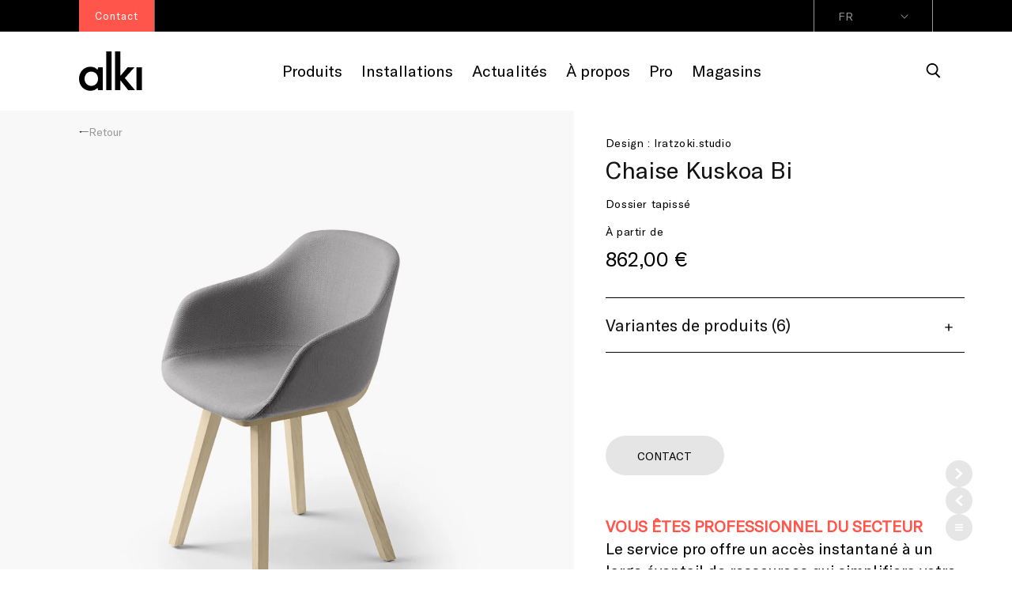

--- FILE ---
content_type: text/css
request_url: https://alki.fr/cdn/shop/t/12/assets/custom-components.css?v=174462945531209156261762771575
body_size: 597
content:
header-content{z-index:99;padding-top:7rem;padding-bottom:13rem;width:100vw;height:62.8rem;position:fixed;left:0;top:0;background-color:#000;color:#fff;visibility:hidden;opacity:0}.shadowBox{-webkit-box-shadow:0 0 .7rem 0 rgb(0 0 0 / 50%);-moz-box-shadow:0 0 .7rem 0 rgba(0,0,0,.5);box-shadow:0 0 .7rem #0000007f}header-content.show{visibility:visible;opacity:1}header-content{position:fixed;top:-115rem;-webkit-transition:all .3s ease;-o-transition:all .3s ease;transition:all .3s ease;animation-duration:.3s;-webkit-transform:translateY(0);-moz-transform:translateY(0);-ms-transform:translateY(0);-o-transform:translateY(0);transform:translateY(0)}@media screen and (min-width: 2000px){header-content{height:82.8rem;top:-135rem}}header-content.topdown{visibility:visible;opacity:1;-webkit-transition:all .26s ease;-o-transition:all .26s ease;transition:all .26s ease;animation-duration:.26s;-webkit-transform:translateY(115rem);-moz-transform:translateY(115rem);-ms-transform:translateY(115rem);-o-transform:translateY(115rem);transform:translateY(115rem)}@media screen and (min-width: 2000px){header-content.topdown{-webkit-transform:translateY(135rem);-moz-transform:translateY(135rem);-ms-transform:translateY(135rem);-o-transform:translateY(135rem);transform:translateY(135rem)}}header-content.custom-1{background-color:#000;padding:0}.header-content__content-wrapper{position:relative}header-content.custom-1 .header-content__content-wrapper{display:flex;gap:2rem;height:100%;margin:0 auto}header-content.custom-1 .header-content__image{order:1;width:42%;height:100%;display:inherit}header-content.custom-1 .header-content__image>img{position:absolute;left:0;max-width:100%;width:42%;height:100%;visibility:visible;opacity:1;object-fit:cover;object-position:top;transition:visibility var(--duration-default) ease-in-out,opacity var(--duration-default) ease-in-out}header-content.custom-1 .header-content__image.hide-image>img{visibility:hidden;opacity:0;display:none}header-content.custom-1 .header-content__list{order:2;flex-basis:58%;padding-left:13.6rem;display:flex;justify-content:center;flex-direction:column}header-content.custom-1 .header-content__list a{margin:0;transition:color var(--duration-default) ease-in-out}header-content.custom-1 .header-content__list .header-content__list-title:hover{color:#5b5b5b}header-content>.close{cursor:pointer;position:absolute;z-index:9;top:2rem;right:2rem}menu-expander>header-title a.focus-inset:focus-visible{outline:none;box-shadow:none}.link-expanded{pointer-events:none}.header-content__content-wrapper{display:flex;flex-direction:row;margin:-3rem auto}.header-content__list{flex-basis:20%}.inner-bottom{margin-top:2rem}.inner-bottom .inner-link{display:flex;align-items:center}.inner-bottom .inner-link.last-element{position:relative}.inner-bottom .inner-link.last-element:before{content:"|";display:flex;padding:0 2rem;text-align:center;justify-content:center;color:#d9d9d9}.header-content__list-item{margin:.2rem 0;display:block;text-decoration:none;color:#fff}.header-content__list .inner-bottom{display:flex}.slideDownTop{transition:all .3s ease-in-out;animation-duration:.3s}.slideDown{transition:all .5s ease-in-out;animation-duration:.5s;opacity:1;-webkit-transform:translateY(0);-moz-transform:translateY(0);-ms-transform:translateY(0);-o-transform:translateY(0);transform:translateY(0)}.slideOut{animation-name:fade}.fadeIn{transition:all .5s ease-in-out;animation-duration:.5s;animation-name:fade}#shopify-section-announcement-bar.fadeIn{border-top:1px solid #5B5B5B}#shopify-section-announcement-bar.animate{transition:opacity .3s ease-out}#overlayBlack{position:absolute;left:0;top:0;display:block;width:100%;height:67rem;background:transparent;z-index:-1;transition:opacity .3s ease-out}#overlayBlack.background-overlay{position:absolute;left:0;top:0;display:block;width:100%;height:67rem;background:#000;z-index:-1;transition:opacity .3s ease-out}@media screen and (min-width: 2000px){#overlayBlack,#overlayBlack.background-overlay{height:82.8rem}}.fadeUp{transition:opacity .3s ease-out}.inner-menu-overlay{position:absolute;left:0;width:100vw;height:68rem;bottom:10rem;background:#000}@media screen and (min-width: 2000px){.inner-menu-overlay{height:82.8rem}}.mainContentSlideDown{margin-top:0!important;z-index:0;opacity:1;-webkit-transition:all .5s ease;-o-transition:all .5s ease;transition:all .5s ease;position:relative}#shopify-section-header[style*="62.8"]~.mainContentSlideDown{-webkit-transform:translateY(52rem);-moz-transform:translateY(52rem);-ms-transform:translateY(52rem);-o-transform:translateY(52rem);transform:translateY(52rem)}@media screen and (min-width: 2000px){#shopify-section-header[style*="82"]~.mainContentSlideDown{-webkit-transform:translateY(72rem);-moz-transform:translateY(72rem);-ms-transform:translateY(72rem);-o-transform:translateY(72rem);transform:translateY(72rem)}}.mainContentSlideUp{-webkit-transition:all .5s ease;-o-transition:all .5s ease;transition:all .5s ease;-webkit-transform:translateY(0);-moz-transform:translateY(0);-ms-transform:translateY(0);-o-transform:translateY(0);transform:translateY(0)}.overflow-x-hidden{overflow-x:hidden}.drawer-link{position:absolute;bottom:-12.5rem}.drawer-link span{cursor:pointer}.drawer-link span:hover,.drawer-link svg:hover,.drawer-link a:hover{color:#9a9a9a}@keyframes topBottom{0%{top:0}to{top:62.8rem}}@keyframes fade{0%{opacity:0}to{opacity:1}}@keyframes fadeInDown{0%{opacity:0;transform:translate3d(0,-100%,0)}to{opacity:1;transform:translateZ(0)}}@keyframes fadeInUp{0%{opacity:0;transform:translate3d(0,100%,0)}to{opacity:1;transform:translateZ(0)}}@keyframes slideInDown{0%{transform:translate3d(0,-100%,0);visibility:visible}to{transform:translateZ(0)}}@keyframes slideOutDown{0%{transform:translateZ(0)}to{visibility:hidden;transform:translate3d(0,100%,0)}}
/*# sourceMappingURL=/cdn/shop/t/12/assets/custom-components.css.map?v=174462945531209156261762771575 */


--- FILE ---
content_type: text/css
request_url: https://alki.fr/cdn/shop/t/12/assets/swiper-styles-global.css?v=104865369396576692461761555475
body_size: -386
content:
.slide-section .global-swiper .swiper-pagination{display:block}.global-swiper .swiper-pagination-bullet{height:.2rem;width:100%;min-width:10%;background:#000;margin-right:2rem;border-radius:0;opacity:.2}.global-swiper .swiper-pagination-bullet.swiper-pagination-bullet-active{opacity:1}.slide-section .global-swiper .swiper-pagination{display:flex;gap:2rem;padding:0 2rem 0 0}.swiper-horizontal.swiper>.swiper-pagination-bullets .swiper-pagination-bullet,.swiper-pagination-horizontal.swiper-pagination-bullets .swiper-pagination-bullet{margin:0}.slide-section .article-card__excerpt{margin-top:2.6rem;margin-bottom:4rem}@media screen and (min-width: 750px){.slide-section .global-swiper .swiper-pagination{display:none}}
/*# sourceMappingURL=/cdn/shop/t/12/assets/swiper-styles-global.css.map?v=104865369396576692461761555475 */


--- FILE ---
content_type: text/css
request_url: https://alki.fr/cdn/shop/t/12/assets/product-variant.css?v=146815075565505995071761555447
body_size: -517
content:
.product-variant>*{display:flex;width:14rem;max-width:14rem}.product-variant__product>a{display:flex;justify-content:space-between;flex-direction:column;text-decoration:none;position:relative}.product-variant__image{height:16rem;width:auto;overflow:hidden;margin-bottom:4px}.product-variant__product .product-variant__image>img{height:100%;object-fit:cover;margin-bottom:0;width:100%;object-position:center}.product-variant__description,.product-variant__description .price .price__regular{font-family:GT America;font-style:normal;font-weight:400;font-size:1.2rem;line-height:1.4rem;letter-spacing:.001em;color:#9a9a9a}.product-variant__description>p{margin:0}.product-variant__description .price--large,.product-variant__description .price-item{font-size:1.4rem;color:#9a9a9a;line-height:1.8rem}.product-variant__title{font-weight:700;color:#000}.product-variant__variant-variation{color:#000}@media screen and (min-width: 750px){.product-variant__description{font-size:1.4rem;line-height:1.8rem}}
/*# sourceMappingURL=/cdn/shop/t/12/assets/product-variant.css.map?v=146815075565505995071761555447 */


--- FILE ---
content_type: text/css
request_url: https://alki.fr/cdn/shop/t/12/assets/design-professional.css?v=95595529116593441771761555421
body_size: -313
content:
.design-professional{padding-top:3.7rem;padding-bottom:5.7rem;font-family:GT America;font-style:normal;font-weight:700;font-size:1.5rem;line-height:2.8rem;letter-spacing:.001em}.design-professional__title{font-weight:700}.design-professional__subtitle,.design-professional__link{font-weight:400;color:#000}.design-professional__buttons-wrapper{display:flex;flex-direction:row;gap:2rem}.design-professional__button{padding:1.8rem 2.2rem;text-decoration:none;font-weight:400;font-size:1.1rem;line-height:1.3rem;text-align:center;text-transform:uppercase;border-radius:4rem}.design-professional__button--primary{background:#ff554b;color:#fff}.design-professional__button--secondary{background:#e6e5e6;color:#000}.design-professional__button--secondary.btn.btn-primary{border:none}.design-professional__title{color:#ff554b;margin-top:3.7rem}.design-professional__link{display:block;margin-top:1.5rem;text-decoration:underline}@media screen and (min-width: 750px){.design-professional{padding-top:3rem;padding-bottom:10rem;font-size:2rem;line-height:2.8rem}.design-professional__buttons-wrapper{gap:3rem;flex-wrap:wrap}.design-professional__button{padding:1.6rem 4.2rem;font-size:1.4rem;line-height:1.7rem;width:100%}.design-professional__title{margin-top:5rem}.design-professional__link{margin-top:2rem}}@media screen and (min-width: 1050px){.design-professional{padding-top:10rem}.design-professional__button{width:auto}}
/*# sourceMappingURL=/cdn/shop/t/12/assets/design-professional.css.map?v=95595529116593441771761555421 */


--- FILE ---
content_type: text/css
request_url: https://alki.fr/cdn/shop/t/12/assets/inspiration-section.css?v=118270449340867965161761555434
body_size: -561
content:
.inspiration-section .swiper-wrapper {
    padding-bottom: 4.8rem;
}

.inspiration-section .swiper-slide {
    width: 84%;
}

.inspiration-section .swiper-slide img {
    width: 100%;
    height: auto;
    object-fit: contain;
}

@media screen and (min-width: 750px) {
    .inspiration-section .swiper-slide {
        width: 45% !important;
        margin-right: 100px !important;
    }
}

--- FILE ---
content_type: text/css
request_url: https://alki.fr/cdn/shop/t/12/assets/featured-projects-section.css?v=156844773631310033431761555428
body_size: -592
content:
.title{font-family:GT America}.featured-projects-section .swiper-wrapper{padding-bottom:4.8rem;margin-left:-280px}.featured-projects-section .swiper-slide{width:84%}.featured-projects-section .swiper-slide .card__inner{width:100%}@media screen and (min-width: 750px){.featured-projects-section .swiper-slide{width:40%}.featured-projects-section .swiper-slide .card-content{width:calc(100% - 64px)}}@media screen and (min-width: 990px){.featured-projects-section .swiper-slide .card-content{width:calc(100% - 96px)}}@media screen and (max-width: 749px){.featured-projects-section .swiper-container{margin-left:0}.featured-projects-section .swiper-slide--first{margin-left:2rem!important}.featured-projects-section .swiper-slide:not(.swiper-slide--first) .card__content{padding-left:2rem;box-sizing:border-box}}
/*# sourceMappingURL=/cdn/shop/t/12/assets/featured-projects-section.css.map?v=156844773631310033431761555428 */


--- FILE ---
content_type: text/css
request_url: https://alki.fr/cdn/shop/t/12/assets/section-featured-page.css?v=122848534708738363341761555457
body_size: -386
content:
.no-link-style{text-decoration:none;line-height:inherit}.remove-space-btw-title-and-desc{margin:0}.featured-page-slider .hero-header{margin-bottom:5.7rem}.content-alignment--left{display:flex;flex-direction:column;align-items:flex-start}.content-alignment--center{display:flex;flex-direction:column;align-items:center}.content-alignment--right{display:flex;flex-direction:column;align-items:flex-end}.featured-page-slider .text-caption{display:block}.featured-page-slider .card-content .card__excerpt{padding-bottom:2.7rem}.featured-page-slider .collection-link{text-decoration:none}.featured-page-slider .collection-link:-webkit-any-link:active{color:none}.featured-page-slider .swiper-wrapper{padding-bottom:4.8rem}.featured-page-slider .swiper-wrapper>div img{width:100%;height:100%;object-fit:cover}.featured-page-slider .swiper-wrapper.keep_ratio>div img{aspect-ratio:1 / 1}.featured-page-slider .swiper-wrapper>div{width:83%}@media screen and (min-width: 750px){.featured-page-slider .card-content .card__excerpt{padding-bottom:4.4rem}.featured-page-slider .swiper-wrapper>div{width:60%}}@media screen and (min-width: 980px){.featured-page-slider .swiper-wrapper>div{width:40%}}@media screen and (min-width: 1024px){.featured-page-slider .swiper-wrapper>div{width:27%}}
/*# sourceMappingURL=/cdn/shop/t/12/assets/section-featured-page.css.map?v=122848534708738363341761555457 */


--- FILE ---
content_type: text/css
request_url: https://alki.fr/cdn/shop/t/12/assets/component-search.css?v=179166058557431822531761555407
body_size: -179
content:
.collection.page-width{display:flex;flex-direction:column}.text-center{text-align:center}.status{margin-top:-1.5rem}.search-title{text-transform:capitalize}.field__input.field-style{font-family:GT America;font-style:normal;font-weight:400;font-size:2rem;line-height:2.8rem;letter-spacing:.001em;color:#000;border:0;background:#f6f6f7}.template-search__search{max-width:39.4rem}.custom-field{position:relative;background:#f6f6f7;height:5rem}.custom-field .search__button{position:absolute}.custom-field button.search__button svg.icon.icon-search{color:#000;margin-top:.8rem}.field__input:focus,.field__input:not(:placeholder-shown),.field__input:-webkit-autofill,.customer .field input:focus,.customer .field input:not(:placeholder-shown),.customer .field input:-webkit-autofill{padding:.8rem 1.5rem .8rem 2rem}.search__input.field__input{padding-right:5rem}.top-header h2{margin:0}.grid-header{border-bottom:.05rem solid #000000}.search__button{right:var(--inputs-border-width);top:var(--inputs-border-width)}.search__button:focus-visible{background-color:rgb(var(--color-background));z-index:2}.search__button:focus{background-color:rgb(var(--color-background));z-index:2}.search__button:not(:focus-visible):not(.focused){box-shadow:inherit;background-color:inherit}.search__button .icon{height:1.8rem;width:1.8rem}input::-webkit-search-decoration{-webkit-appearance:none}.card__information{display:flex;justify-content:space-between;align-items:center}.card__information .card__heading,.card-information .price__regular span{font-family:GT America;font-style:normal;font-weight:400;font-size:2rem;line-height:2.8rem;letter-spacing:.001rem;color:#000}.article-card .card__information{display:flex;align-items:flex-start}
/*# sourceMappingURL=/cdn/shop/t/12/assets/component-search.css.map?v=179166058557431822531761555407 */


--- FILE ---
content_type: text/css
request_url: https://alki.fr/cdn/shop/t/12/assets/banner-menu.css?v=166548816763335411341761555354
body_size: -513
content:
.mega-menu__banner{position:relative;order:4;max-width:40%;width:auto;margin-left:auto;right:0}.mega-menu__banner .banner-title{padding-left:4.6rem}.mega-menu__banner img.banner-image{border-left:1px solid #9A9A9A;margin-top:1rem;padding-left:4.6rem;max-width:49.3rem;width:100%;transition:opacity .35s}.mega-menu__banner a:hover>img.banner-image{opacity:.75}.header-content__list.header-child__4{margin-top:3rem}@media screen and (min-width: 2500px){.mega-menu__banner{min-width:30%}.mega-menu__banner img.banner-image{max-width:none}}
/*# sourceMappingURL=/cdn/shop/t/12/assets/banner-menu.css.map?v=166548816763335411341761555354 */


--- FILE ---
content_type: text/css
request_url: https://alki.fr/cdn/shop/t/12/assets/template-collection.css?v=116739299199223875741761555476
body_size: -240
content:
@media screen and (max-width: 749px){.collection .grid__item:only-child{flex:0 0 100%;max-width:100%}}@media screen and (max-width: 989px){.collection .slider.slider--tablet{margin-bottom:1.5rem}}.collection .loading-overlay{top:0;right:0;bottom:0;left:0;display:none;width:100%;padding:0 1.5rem;opacity:.7}.collection .card__inner{height:37.4rem}@media screen and (min-width: 750px){.collection .loading-overlay{padding-left:5rem;padding-right:5rem}.collection .card__inner{height:auto}}.collection.loading .loading-overlay{display:block}.collection--empty .title-wrapper{margin-top:10rem;margin-bottom:15rem}@media screen and (max-width: 989px){.collection .slider--tablet.product-grid{scroll-padding-left:1.5rem}}.collection__description>*{margin:0}.collection__header{display:flex;justify-content:space-between}@media screen and (max-width: 749px){.collection__header{flex-direction:column}}.collection__title.title-wrapper{margin-bottom:2.5rem}.collection__title .title:not(:only-child){margin-bottom:1rem}@media screen and (min-width: 990px){.collection__title--desktop-slider .title{margin-bottom:2.5rem}.collection__title.title-wrapper--self-padded-tablet-down{padding:0 5rem}.collection slider-component:not(.page-width-desktop){padding:0}.collection--full-width slider-component:not(.slider-component-desktop){padding:0 1.5rem;max-width:none}}.collection__view-all a:not(.link){margin-top:1rem;background:#e6e5e6;border:none;padding:0 2rem;width:auto;max-width:initial}@media screen and (max-width: 749px){.collection__view-all a:not(.link){margin-top:0;margin-bottom:2rem}}
/*# sourceMappingURL=/cdn/shop/t/12/assets/template-collection.css.map?v=116739299199223875741761555476 */


--- FILE ---
content_type: text/css
request_url: https://alki.fr/cdn/shop/t/12/assets/section-product-recommendations.css?v=58342365061134779561761555466
body_size: -505
content:
.product-recommendations{display:block}.product-recommendations__heading{margin:0 0 3rem}.product-recommendations .swiper-slide .card__inner{height:35rem}.product-recommendations .swiper-wrapper{padding-bottom:4.8rem}.product-recommendations .swiper-slide{width:31rem}.product-recommendations .swiper-slide img{width:100%;max-height:50rem;object-fit:cover}@media screen and (min-width: 750px){.product-recommendations .swiper-slide .card__inner{height:44rem}.product-recommendations .swiper-slide{width:39rem}}@media screen and (min-width: 2024px){.product-recommendations .swiper-slide .card__inner{height:65rem}.product-recommendations .swiper-slide{width:65rem}.product-recommendations .swiper-slide img{max-height:100%}}
/*# sourceMappingURL=/cdn/shop/t/12/assets/section-product-recommendations.css.map?v=58342365061134779561761555466 */


--- FILE ---
content_type: text/css
request_url: https://alki.fr/cdn/shop/t/12/assets/section-rich-text.css?v=78377448156745935021761555467
body_size: -288
content:
.rich-text{z-index:1}.rich-text__text--super-small{font-family:GT America;font-style:normal;font-weight:400;font-size:1.4rem;line-height:2.8rem;letter-spacing:.001em}.rich-text__text--small{font-family:GT America;font-size:1.9rem;line-height:2.9rem;letter-spacing:.001em}.rich-text__text--medium{font-family:GT America;font-size:2.5rem;line-height:3.8rem;letter-spacing:.001em}.rich-text__text--large{font-family:GT America;font-size:4rem;line-height:3.8rem}.rich-text__text--super-large{font-family:GT America;font-weight:400;font-size:4.5rem;line-height:5rem;letter-spacing:-.001em}.rich-text__text--bold{font-family:GT America;font-weight:700}.rich-text__wrapper{display:flex;justify-content:center;width:calc(100% - 4rem / var(--font-body-scale))}.rich-text:not(.rich-text--full-width) .rich-text__wrapper{margin:auto;width:calc(100% - 8rem / var(--font-body-scale))}.rich-text__blocks{width:100%}@media screen and (max-width: 750px){.rich-text__wrapper{width:100%!important}.rich-text__text--small,.rich-text__text--medium{font-size:1.9rem;line-height:2.9rem}.rich-text__text--large{font-size:2.6rem;line-height:3.133rem}.rich-text__text--super-large{font-size:2.6rem;line-height:3rem}}@media screen and (min-width: 750px){.rich-text__wrapper{width:100%}.rich-text__wrapper--left{justify-content:flex-start}.rich-text__wrapper--right{justify-content:flex-end}.rich-text__blocks{max-width:80rem}}@media screen and (min-width: 990px){.rich-text__blocks{max-width:80rem}}.rich-text__blocks *{overflow-wrap:break-word}.rich-text__blocks>*{margin-top:0;margin-bottom:0}.rich-text__blocks>*+*{margin-top:2rem}.rich-text__blocks>*+a{margin-top:3rem}.rich-text__buttons{display:inline-flex;justify-content:center;flex-wrap:wrap;gap:1rem;width:100%;max-width:45rem;word-break:break-word}.rich-text__buttons--multiple>*{flex-grow:1;min-width:22rem}.rich-text__buttons+.rich-text__buttons{margin-top:1rem}.rich-text__blocks.left .rich-text__buttons{justify-content:flex-start}.rich-text__blocks.right .rich-text__buttons{justify-content:flex-end}
/*# sourceMappingURL=/cdn/shop/t/12/assets/section-rich-text.css.map?v=78377448156745935021761555467 */


--- FILE ---
content_type: text/javascript
request_url: https://alki.fr/cdn/shop/t/12/assets/featured-collection-slide-initializer.js?v=111518131791432721821761555427
body_size: -353
content:
function initCollectionSlider(slider){var $el=slider,pagination=$el.querySelector(".swiper-pagination"),loop=$el.querySelector("[data-loop]").getAttribute("data-loop")==="true";$swiper=new Swiper($el,{centeredSlides:!1,spaceBetween:30,slidesPerView:"auto",loop,threshold:5,pagination:{el:pagination,clickable:!1,dynamicBullets:!1}}),$el.style.visibility="visible",$el.style.opacity=1}setTimeout(()=>{const $swiperContainer=document.querySelectorAll(".section-collection-slider");$swiperContainer.length>0&&$swiperContainer.forEach(function(element){initCollectionSlider(element)})},500);
//# sourceMappingURL=/cdn/shop/t/12/assets/featured-collection-slide-initializer.js.map?v=111518131791432721821761555427


--- FILE ---
content_type: text/javascript
request_url: https://alki.fr/cdn/shop/t/12/assets/custom-components.js?v=125031043134989651351761555416
body_size: 2673
content:
class Utility{constructor(){}addClass($element,className){document.querySelector($element).classList.add(className)}removeClass($element,className){document.querySelector($element).classList.remove(className)}addElement(tag,id,className,position,html){const element=document.createElement(tag);element.classList.add(className||""),element.innerHTML=html||"",element.setAttribute("id",id||""),document.querySelector(position).appendChild(element)}removeElement($element){document.querySelector($element).remove()}}class MenuExpander extends HTMLElement{constructor(){super(),this.querySelector("a")&&(this.isDataShow=!1,this.topBar=document.getElementById("shopify-section-announcement-bar"),this.mainContent=document.getElementById("MainContent"),this.header=document.querySelector("sticky-header"),this.stickyHeader=document.getElementById("shopify-section-header"),this.drawerMenu=document.querySelector("drawer-menu"),this.content=this.querySelector("header-content"),this.dataShow=this.querySelectorAll("[data-show]"),this.closeButton=this.querySelector(".close"),this.utility=new Utility,this.createOverlay(),this.onClickOutsideMenu(),this.dataShowOnClick(),this.querySelector("header-title").hasAttribute("data-link")||this.querySelector("header-title").addEventListener("click",this.show.bind(this)),this.addEventListener("keyup",event=>{event.code.toUpperCase()==="ESCAPE"&&this.hide(event)}),this.closeButton.addEventListener("click",this.hide.bind(this)),setTimeout(()=>{Shopify.designMode||(this.setScreenSize(),this.onScreenResize())},600))}dataShowOnClick(){this.dataShow.length>0&&this.dataShow.forEach(element=>{element.addEventListener("click",event=>{this.isDataShow=!0})})}hide(event){this.isDataShow&&event===void 0?this.content.classList.remove("show","topdown"):(this.removeOverflowXhidden(),this.mainContentSlideOut(),this.resetMenuPosition(),this.content.classList.remove("show","topdown")),this.removeLinkExpanded(),document.querySelector("[data-transparent-header-template]")!==null&&this.removeBgOverlay(),setTimeout(()=>{this.removeBgOverlay(),this.addOverflowXhidden()},260),this.removeShadowBox()}show(event){document.querySelector("header-content.show")&&document.querySelector("header-content.show").closest("menu-expander").hide(),this.removeLinkExpanded(),this.addLinkExpanded(event),document.querySelector("[data-transparent-header-template]")!==null&&setTimeout(()=>{this.addOverlayForNonTransparentHeader()},100),this.addBgOverlay(),trapFocus(this,this.querySelector("header-content")),this.addShadowBox(),this.removeOverflowXhidden(),this.hasTransparentHeader()?(this.setHeaderMenuPostition(),this.mainContentSlideDown(),this.content.classList.add("show","topdown")):(this.showMenuOnScroll(),this.content.classList.add("topdown")),this.setHeaderMenuPostition(),this.disableScroll(),this.onScrool(),this.enableScrool(),setTimeout(()=>{this.addOverflowXhidden()},500)}removeOverflowXhidden(){this.header.classList.contains("overflow-x-hidden")&&this.header.classList.remove("overflow-x-hidden")}addOverflowXhidden(){this.header.classList.add("overflow-x-hidden")}addShadowBox(){this.isScrollTop()||this.header.classList.add("shadowBox")}removeShadowBox(){this.header.classList.remove("shadowBox")}onClickOutsideMenu(){document.addEventListener("click",event=>{if(this.isMenuOpened()){let isInsideContent=this.content.contains(event.target),isInsideTopBar=this.topBar.contains(event.target),isInsideHeader=this.header.contains(event.target),isDrawerInside=this.drawerMenu.contains(event.target);!isInsideContent&&!isInsideTopBar&&!isInsideHeader&&!isDrawerInside&&(this.drawerMenu.classList.contains("drawer-open")||(this.hide(),this.resetMenuPosition(),this.mainContentSlideOut()))}})}showMenuOnScroll(){this.hasTransparentHeader()||(this.scrollUp(),this.content.classList.add("show"),this.mainContentSlideDown(),this.setHeaderMenuPostition())}setHeaderMenuPostition(){this.topBar.style.borderTop="1px solid #5B5B5B",this.animateTopBottom(),setTimeout(()=>{this.stickyHeader.classList.add("open-header-menu"),window.innerWidth>=2e3?this.stickyHeader.style.top="82.8rem":this.stickyHeader.style.top="62.8rem"},0)}mainContentSlideDown(){this.mainContent.classList.contains("mainContentSlideUp")?(this.mainContent.classList.remove("mainContentSlideUp"),this.mainContent.classList.add("mainContentSlideDown")):this.mainContent.classList.add("mainContentSlideDown")}mainContentSlideOut(){this.mainContent.classList.contains("mainContentSlideDown")?(this.mainContent.classList.remove("mainContentSlideDown"),this.mainContent.classList.add("mainContentSlideUp")):this.mainContent.classList.add("mainContentSlideUp")}resetMenuPosition(){this.stickyHeaderSlideOut(),this.animateBottomTop(),setTimeout(()=>{this.topBar.style.top="",this.stickyHeader.style.top="",this.resetAnimationBottomTop()},0)}animateBottomTop(){this.stickyHeader.classList.add("open-header-menu"),window.innerWidth>=2e3?this.stickyHeader.style.top="82.8rem":this.stickyHeader.style.top="62.8rem"}resetAnimationBottomTop(){this.stickyHeader.style.animationDuration="",this.stickyHeader.style.transform="",this.stickyHeader.style.transition=""}animateTopBottom(){}stickyHeaderSlideOut(){this.stickyHeader.classList.contains("fadeIn")||this.stickyHeader.classList.contains("fadeUp")?(this.stickyHeader.classList.remove("fadeIn","fadeUp"),this.stickyHeader.classList.add("slideOut")):this.stickyHeader.classList.add("slideOut")}onScrool(){let lastScroll=0,self=this;document.querySelector("[data-transparent-header-template]")!==null&&this.removeBgOverlay(),setTimeout(()=>{window.onscroll=function(){let currentScroll=document.documentElement.scrollTop||document.body.scrollTop;if(currentScroll>0&&lastScroll<=currentScroll){lastScroll=currentScroll;const content=document.querySelectorAll("header-content"),header=document.getElementById("shopify-section-header");content.length>0&&content.forEach(element=>{element.classList.contains("show")&&(document.querySelector(".inner-menu-overlay").style.background="transparent",setTimeout(()=>{element.classList.remove("topdown"),element.classList.add("fadeUp"),header.classList.remove("fadeIn"),header.classList.add("fadeUp"),self.hideOnTriggerClick()},0))})}else self.preventTransparentHeader()}},0)}hasTransparentHeader(){return!!this.stickyHeader.classList.contains("transparent-header")}isMenuOpened(){return!!this.content.classList.contains("show")}createOverlay(){document.getElementById("overlayBlack")||this.utility.addElement("div","overlayBlack","header-menu-overlary","body")}removeBgOverlay(){document.getElementById("overlayBlack").classList.contains("background-overlay")&&document.getElementById("overlayBlack").classList.remove("background-overlay")}enableScrool(){document.body.style.overflow=""}disableScroll(){window.onscroll=null}preventTransparentHeader(){this.isScrollTop()||document.getElementById("shopify-section-header").classList.contains("transparent-header")&&(document.getElementById("shopify-section-header").classList.remove("transparent-header"),document.getElementById("shopify-section-header").classList.add("shopify-section","section-header","shopify-section-header-sticky","animate","white-bg","show-header","fadeIn"))}hideOnTriggerClick(){document.getElementById("MainContent").click()}isScrollTop(){return window.scrollY<500}scrollUp(){window.scroll(0,window.scrollY-1)}moveTopbarInsideHeader(){if(this.topBar){const fragment=document.createDocumentFragment();fragment.appendChild(this.topBar),this.stickyHeader.querySelector(".header-content").prepend(fragment)}}moveTopbarOutsideHeader(){if(this.topBar){const fragment=document.createDocumentFragment();fragment.appendChild(this.topBar),document.body.prepend(fragment)}}setScreenSize(){window.innerWidth<750?this.moveTopbarOutsideHeader():this.moveTopbarInsideHeader()}onScreenResize(){window.addEventListener("resize",()=>{window.innerWidth<750?this.moveTopbarOutsideHeader():this.moveTopbarInsideHeader()})}addBgOverlay(){const overlay=document.getElementById("overlayBlack");this.stickyHeader.classList.contains("transparent-header")&&overlay.classList.add("background-overlay")}removeLinkExpanded(){document.querySelectorAll(".link-expanded").length>0&&document.querySelectorAll(".link-expanded").forEach(element=>{element.classList.remove("link-expanded")})}addLinkExpanded(event){event.target.parentElement.parentElement.classList.add("link-expanded")}addOverlayForNonTransparentHeader(){document.getElementById("overlayBlack").classList.add("background-overlay")}}customElements.define("menu-expander",MenuExpander);class MobileMenu extends HTMLElement{constructor(){super(),this.mobileMenu=document.getElementById("MobileMenu"),this.topBar=document.getElementById("shopify-section-announcement-bar"),this.closeIconMiddleSreen=document.getElementById("closeIconMiddleSreen"),this.mobileSubMenu=document.querySelector(".mobile-submenu"),this.mobileMenuIcons=document.querySelectorAll("[data-mobile-menu]"),this.openIcon=document.querySelector('[data-mobile-menu="open"]'),this.closeIcon=document.querySelector('[data-mobile-menu="close"]'),this.itemIds=document.querySelectorAll("[data-item-id]"),this.sublistItemId=document.querySelectorAll("[data-sublist-item-id]"),this.sublistId=document.querySelectorAll("[data-sublist-id]"),this.subtItemIds=document.querySelectorAll("[data-subitem-id]"),this.menuGoBack=document.querySelectorAll(".menu-go-back"),this.utility=new Utility,this.isMenuVisbile()&&this.hide(this.mobileMenu),this.openOnClick(),this.closeOnClick(),this.closeMenuMiddleSreenOnClick(),this.menuItemOnClick(),this.subMenuItemOnClick(),this.goBackOnClick()}isMenuVisbile(){return this.mobileMenu.offsetParent===null}hide($element){$element.style.display="none",$element.style.zIndex="0"}show($element){$element.style.display="block",$element.style.zIndex="999"}showByFlex($element){$element.style.display="flex"}openOnClick(){this.mobileMenuIcons.length>0&&this.mobileMenuIcons.forEach(iconElem=>{iconElem.addEventListener("click",()=>{if(iconElem.getAttribute("data-mobile-menu")==="open"){document.body.style.overflowY="hidden",this.decreseTopbarZindexToOne(),this.show(this.mobileMenu);const closeButton=document.getElementById("closeIconMiddleSreen");closeButton.style.display="flex"}})})}removeOverlay(){const overlay=document.getElementById("overlay");overlay&&overlay.remove()}closeOnClick(){this.mobileMenuIcons.length>0&&this.mobileMenuIcons.forEach(iconElem=>{iconElem.addEventListener("click",()=>{iconElem.getAttribute("data-mobile-menu")==="close"&&(document.body.style.overflowY="auto",this.resetTopbarZindex(),this.removeOverlay(),this.hide(this.mobileMenu),this.hide(iconElem),this.showByFlex(this.openIcon),this.closeSubItemsMenu())})})}closeMenuMiddleSreenOnClick(){this.closeIconMiddleSreen.addEventListener("click",()=>{this.resetTopbarZindex(),this.hide(this.mobileMenu),this.hide(this.closeIcon),this.showByFlex(this.openIcon)})}menuItemOnClick(){this.itemIds.length>0&&this.itemIds.forEach(item=>{item.addEventListener("click",event=>{let dataId=event.target.getAttribute("data-item-id");this.showSubItem(dataId),this.animateFadeinSubmenu(dataId)})})}subMenuItemOnClick(){this.sublistItemId.length>0&&this.sublistItemId.forEach(item=>{item.addEventListener("click",event=>{let dataId=event.target.getAttribute("data-sublist-item-id");this.showSublistItem(dataId),this.animateFadeinSublist(dataId)})})}showSubItem(itemIds){document.querySelector(`[data-subitem-id="${itemIds}"]`).style.display="block"}showSublistItem(itemIds){document.querySelector(`[data-sublist-id="${itemIds}"]`).style.display="block"}goBackOnClick(){this.menuGoBack.length>0&&this.menuGoBack.forEach(element=>{element.addEventListener("click",event=>{event.target.hasAttribute("data-subitem-goback")?(this.animateFadeoutSublist(event.target.getAttribute("data-subitem-goback")),setTimeout(()=>{this.closeSubItemsMenuList()},250)):(this.animateFadeoutSubmenu(event.target.getAttribute("data-goback")),setTimeout(()=>{this.closeSubItemsMenu()},250))})})}closeSubItemsMenu(){this.subtItemIds.length>0&&(console.log("test 3"),this.subtItemIds.forEach(subItem=>{subItem.style.display="none"}))}closeSubItemsMenuList(){console.log("test 2 "),this.sublistId.length>0&&this.sublistId.forEach(subItem=>{subItem.style.display="none"})}animateFadeinSubmenu(id){this.utility.removeClass(`[data-subitem-id='${id}']`,"fadeOutLeft"),this.utility.addClass(`[data-subitem-id='${id}']`,"fadeInLeft")}animateFadeoutSubmenu(id){this.utility.removeClass(`[data-subitem-id='${id}']`,"fadeInLeft"),this.utility.addClass(`[data-subitem-id='${id}']`,"fadeOutLeft")}animateFadeinSublist(id){this.utility.removeClass(`[data-sublist-id='${id}']`,"fadeOutLeft"),this.utility.addClass(`[data-sublist-id='${id}']`,"fadeInLeft")}animateFadeoutSublist(id){this.utility.removeClass(`[data-sublist-id='${id}']`,"fadeInLeft"),this.utility.addClass(`[data-sublist-id='${id}']`,"fadeOutLeft")}decreseTopbarZindexToOne(){this.topBar.style.zIndex="1"}resetTopbarZindex(){this.topBar.style.zIndex=""}}customElements.define("mobile-menu",MobileMenu);class DrawerMenu extends HTMLElement{constructor(){super(),this.isOpened=!1,this.drawerMenu=document.querySelector("drawer-menu"),this.openedMenu=document.getElementById("shopify-section-announcement-bar"),this.header=document.getElementById("shopify-section-header"),this.drawerOpen=document.querySelectorAll("[data-drawer-open]"),this.filter=document.querySelectorAll("[data-filter]"),this.filteredElements=document.querySelectorAll("[data-filtered]"),this.drawerContent=document.querySelector(".drawer-content"),this.drawerMenuContent=document.querySelector(".drawer-menu-content"),this.utility=new Utility,this.menuExpander=new MenuExpander,this.isDrawerMenuEnabled()&&(this.setWindowScreen(),this.setWindowScreenOnResize(),this.toggleOnClick(),this.onClickOutsideDrawer(),this.onClickToFilter())}openMenu(){this.utility.addClass(this.drawerMenu,"open-menu")}closeMenu(){this.utility.removeClass(this.drawerMenu,"open-menu")}isDrawerMenuVisible(){return this.drawerMenu.offsetHeight>0}isDrawerMenuEnabled(){return this.drawerMenu.getAttribute("data-drawer-enabled")==="true"}addOverlay(){this.utility.addElement("div","overlay","drawer-overlay","body")}removeOverlay(){document.getElementById("overlay")&&this.utility.removeElement("#overlay")}toggleOnClick(){this.drawerOpen.length>0&&this.drawerOpen.forEach(element=>{element.addEventListener("click",event=>{this.isOpened=!0,this.isDrawerMenuVisible()?this.closeDrawerMenu():this.openDrawerMenu(),this.isDrawerMenuVisible()?this.addOverlay():this.removeOverlay(),this.isDrawerMenuVisible()?this.addHideOverflow():this.removeHideOverflow()})})}addHideOverflow(){this.menuExpander.disableScroll(),this.utility.addClass("body","hide-overflow")}removeHideOverflow(){this.utility.removeClass(".hide-overflow","hide-overflow"),this.menuExpander.onScrool()}openDrawerMenu(){this.utility.addClass("drawer-menu","drawer-open"),this.menuExpander.scrollUp(),setTimeout(()=>{this.menuExpander.preventTransparentHeader(),this.menuExpander.scrollUp()},300)}closeDrawerMenu(){this.utility.removeClass("drawer-menu","drawer-open"),this.menuExpander.disableScroll(),this.menuExpander.scrollUp()}onClickToFilter(){this.filter.length>0&&this.filter.forEach(element=>{element.addEventListener("click",event=>{let filtered=event.target.getAttribute("data-filter");this.removeActiveClass(),this.addActiveClass(event.target),this.closeLastOpenedMenu(),this.openFilteredList(filtered),this.scrollTop()})})}openFilteredList(filtered){document.querySelector(`[data-filtered="${filtered}"]`).classList.remove("hide-drawer-list")}closeLastOpenedMenu(){this.filteredElements.length>0&&this.filteredElements.forEach(element=>{element.classList.contains("hide-drawer-list")||element.classList.add("hide-drawer-list")})}addActiveClass($element){$element.classList.contains("active-filter")?$element.classList.remove("active-filter"):$element.classList.add("active-filter")}removeActiveClass(){this.utility.removeClass(".active-filter","active-filter")}onClickOutsideDrawer(){document.addEventListener("click",event=>{let isDrawerInside=this.drawerMenu.contains(event.target),isOpenedMenu=this.openedMenu.contains(event.target),isHeader=this.header.contains(event.target);document.querySelector("header-content").classList.contains("show")?!isDrawerInside&&!isOpenedMenu&&!isHeader&&(this.isOpened||this.isDrawerMenuVisible()&&(this.removeHideOverflow(),this.closeDrawerMenu(),this.removeOverlay())):!isDrawerInside&&!isOpenedMenu&&(this.isOpened||this.isDrawerMenuVisible()&&(this.removeHideOverflow(),this.closeDrawerMenu(),this.removeOverlay())),this.isOpened=!1})}setWindowScreen(){let root=document.documentElement;root.style.setProperty("--screen-height",window.innerHeight+"px"),root.style.setProperty("--screen-width",window.innerWidth+"px")}setWindowScreenOnResize(){let root=document.documentElement;window.addEventListener("resize",()=>{root.style.setProperty("--screen-height",window.innerHeight+"px"),root.style.setProperty("--screen-width",window.innerWidth+"px")})}scrollTop(){this.drawerMenuContent.scrollTop=0}}customElements.define("drawer-menu",DrawerMenu);
//# sourceMappingURL=/cdn/shop/t/12/assets/custom-components.js.map?v=125031043134989651351761555416


--- FILE ---
content_type: text/javascript
request_url: https://alki.fr/cdn/shop/t/12/compiled_assets/scripts.js?v=29409
body_size: 1026
content:
(function(){var __sections__={};(function(){for(var i=0,s=document.getElementById("sections-script").getAttribute("data-sections").split(",");i<s.length;i++)__sections__[s[i]]=!0})(),function(){if(__sections__.footer)try{let openFichiersModal2=function(){fichiersModal.style.display="block"},closeFichiersModal2=function(){fichiersModal.style.display="none"};var openFichiersModal=openFichiersModal2,closeFichiersModal=closeFichiersModal2;const openFichiersModalButton=document.getElementById("fichiers-open-modal"),closeFichiersModalButton=document.getElementById("fichiers-close-modal"),fichiersModal=document.getElementById("fichiers-modal");openFichiersModalButton?.addEventListener("click",event=>{event.preventDefault(),openFichiersModal2()}),closeFichiersModalButton.addEventListener("click",closeFichiersModal2),window.addEventListener("click",event=>{event.target===fichiersModal&&closeFichiersModal2()});class LocalizationForm extends HTMLElement{constructor(){super(),this.elements={input:this.querySelector('input[name="locale_code"]'),button:this.querySelector("button"),panel:this.querySelector(".disclosure__list-wrapper")},this.elements.button.addEventListener("click",this.openSelector.bind(this)),this.elements.button.addEventListener("focusout",this.closeSelector.bind(this)),this.addEventListener("keyup",this.onContainerKeyUp.bind(this)),this.querySelectorAll("a").forEach(item=>item.addEventListener("click",this.onItemClick.bind(this)))}hidePanel(){this.elements.button.setAttribute("aria-expanded","false"),this.elements.panel.setAttribute("hidden",!0)}onContainerKeyUp(event){event.code.toUpperCase()==="ESCAPE"&&(this.hidePanel(),this.elements.button.focus())}onItemClick(event){event.preventDefault();const form=this.querySelector("form");this.elements.input.value=event.currentTarget.dataset.value,form&&form.submit()}openSelector(){this.elements.button.focus(),this.elements.panel.toggleAttribute("hidden"),this.elements.button.setAttribute("aria-expanded",(this.elements.button.getAttribute("aria-expanded")==="false").toString())}closeSelector(event){const shouldClose=event.relatedTarget&&event.relatedTarget.nodeName==="BUTTON";(event.relatedTarget===null||shouldClose)&&this.hidePanel()}}customElements.define("localization-form",LocalizationForm)}catch(e){console.error(e)}}(),function(){if(__sections__.header)try{class StickyHeader extends HTMLElement{constructor(){super()}connectedCallback(){this.hasTransparentHeader=!1,this.header=document.getElementById("shopify-section-header"),this.stickyHeader=document.querySelector("sticky-header"),this.topBar=document.getElementById("shopify-section-announcement-bar"),this.mainContent=document.getElementById("MainContent"),this.invertedLogo=document.querySelector(".inverted-logo"),this.headerBounds={},this.currentScrollTop=0,this.preventReveal=!1,this.predictiveSearch=this.querySelector("predictive-search"),this.setTransparentHeader(),this.setTransparentHeaderTemplate(),this.hasTransparentHeader?(this.header.classList.add("transparent-header"),this.hideDefaultLogo(),this.setOffeset(this.header)):(this.header.classList.add("bg-white"),this.showDefaultLogo()),this.onScrollHandler=this.onScroll.bind(this),this.hideHeaderOnScrollUp=()=>this.preventReveal=!0,this.addEventListener("preventHeaderReveal",this.hideHeaderOnScrollUp),window.addEventListener("scroll",this.onScrollHandler,!1),this.createObserver()}disconnectedCallback(){this.removeEventListener("preventHeaderReveal",this.hideHeaderOnScrollUp),window.removeEventListener("scroll",this.onScrollHandler)}createObserver(){new IntersectionObserver((entries,observer2)=>{this.headerBounds=entries[0].intersectionRect,observer2.disconnect()}).observe(this.header)}onScroll(){const scrollTop=window.pageYOffset||document.documentElement.scrollTop;if(!(this.predictiveSearch&&this.predictiveSearch.isOpen)){if(scrollTop>this.currentScrollTop&&scrollTop>this.headerBounds.bottom){if(this.preventHide)return;requestAnimationFrame(this.hide.bind(this))}else scrollTop<this.currentScrollTop&&scrollTop>this.headerBounds.bottom?this.preventReveal?requestAnimationFrame(this.hide.bind(this)):(window.clearTimeout(this.isScrolling),this.isScrolling=setTimeout(()=>{this.preventReveal=!1},66),requestAnimationFrame(this.reveal.bind(this))):scrollTop<=this.headerBounds.top&&requestAnimationFrame(this.reset.bind(this));this.currentScrollTop=scrollTop}}setOffeset(offset){window.innerWidth>749&&this.mainContetentOffset(offset)}hideDefaultLogo(){this.logo=document.querySelector(".logo-default").style,this.logo.visibility="hidden",this.logo.opacity=0}showDefaultLogo(){this.logo=document.querySelector(".logo-default").style,this.logo.visibility="visible",this.logo.opacity=1}resetOffset(){this.mainContent=document.getElementById("MainContent"),this.mainContent.style.marginTop!==""&&(this.mainContent.style.marginTop="0")}setTransparentHeader(){this.transparentHeader=document.querySelector("[data-transparent]").getAttribute("data-transparent"),this.transparentHeader==="true"?this.hasTransparentHeader=!0:this.hasTransparentHeader=!1}setTransparentHeaderTemplate(){this.transparentHeaderTemplate=document.querySelector("[data-transparent-header-template]"),this.transparentHeaderTemplate?this.transparentHeaderTemplate.getAttribute("data-transparent-header-template")==="true"?(this.hasTransparentHeader=!1,this.invertedLogo&&(this.invertedLogo.style.display="none"),this.stickyHeader&&this.stickyHeader.classList.add("border-bottom-menu","h-height")):this.transparentHeaderTemplate.getAttribute("data-transparent-header-template")==="false"?this.hasTransparentHeader=!0:this.hasTransparentHeader=!0:this.setTransparentHeader()}mainContetentOffset($element){this.mainContent=document.getElementById("MainContent");const topbar=40;this.mainContent.style.marginTop=`-${$element.offsetHeight+topbar}px`}hide(){console.log("hide"),this.header.classList.remove("white-bg"),this.topBar.classList.remove("active"),this.header.classList.add("shopify-section-header-sticky"),this.header.classList.add("shopify-section-header-hidden"),this.hasTransparentHeader&&this.header.classList.remove("transparent-header"),this.hasTransparentHeader&&this.hideDefaultLogo(),this.closeMenuDisclosure(),this.closeSearchModal()}reveal(){console.log("reveal"),this.topBar.classList.add("animate","active"),this.header.classList.add("animate"),this.header.classList.remove("shopify-section-header-hidden","transparent-header"),this.header.classList.add("white-bg"),this.hasTransparentHeader&&(this.header.classList.add("show-header"),this.showDefaultLogo())}reset(){console.log("reset"),this.hasTransparentHeader&&(this.header.classList.add("transparent-header"),this.header.classList.remove("white-bg","show-header"),this.showDefaultLogo()),this.header.classList.remove("shopify-section-header-hidden","shopify-section-header-sticky","animate")}closeMenuDisclosure(){this.disclosures=this.disclosures||this.header.querySelectorAll("header-menu"),this.disclosures.forEach(disclosure=>disclosure.close())}closeSearchModal(){this.searchModal=this.searchModal||this.header.querySelector("details-modal"),this.searchModal.close(!1)}}customElements.define("sticky-header",StickyHeader);const stickyHeader=new StickyHeader;window.addEventListener("resize",function(event){window.innerWidth<749?(stickyHeader.resetOffset(),stickyHeader.showDefaultLogo()):this.document.querySelector("[data-transparent-header-template]")||stickyHeader.setOffeset(document.getElementById("shopify-section-header"))})}catch(e){console.error(e)}}()})();
//# sourceMappingURL=/cdn/shop/t/12/compiled_assets/scripts.js.map?v=29409


--- FILE ---
content_type: text/javascript
request_url: https://alki.fr/cdn/shop/t/12/assets/component-product-modal-carousel.js?v=76791069292733316521761555403
body_size: -446
content:
document.addEventListener("DOMContentLoaded",function(){const carousel=document.querySelector(".product__media-carousel"),prevButton=document.getElementById("prev-button"),nextButton=document.getElementById("next-button"),images=carousel.querySelectorAll("img"),zoomImage=document.getElementsByClassName("currentSlide");let currentIndex=0;function showImage(index){images.forEach(function(image){image.style.display="none"}),images[index].style.display="block"}function prevImage(){currentIndex=(currentIndex-1+images.length)%images.length,showImage(currentIndex)}function nextImage(){currentIndex=(currentIndex+1)%images.length,showImage(currentIndex)}prevButton.addEventListener("click",prevImage),nextButton.addEventListener("click",nextImage);for(let i=0;i<zoomImage.length;i++)zoomImage[i].addEventListener("click",function(){this.classList.toggle("enlarged")});showImage(currentIndex)});
//# sourceMappingURL=/cdn/shop/t/12/assets/component-product-modal-carousel.js.map?v=76791069292733316521761555403
